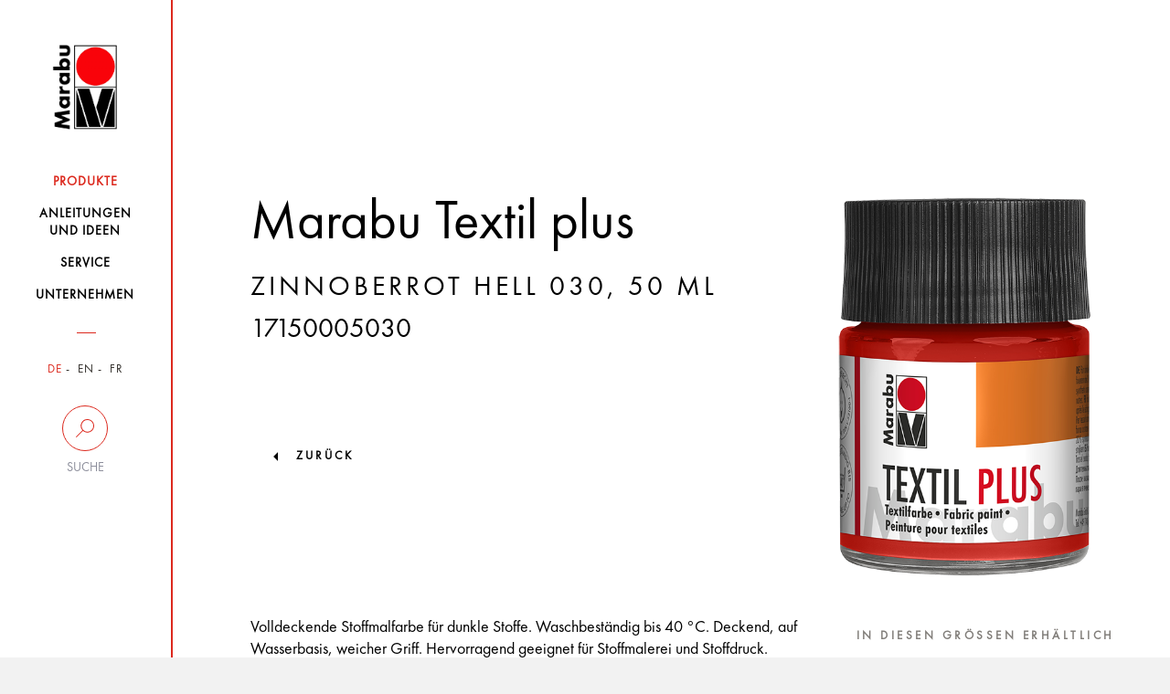

--- FILE ---
content_type: text/html; charset=UTF-8
request_url: https://www.marabu-creative.com/de/produkte/trendige-homedeco-mit-sprueheffekt/marabu-textil-plus-zinnoberrot-hell-030-50-ml-17150005030/
body_size: 14379
content:
<!DOCTYPE html>
<html>
<head>
    <!-- Cookiebot -->
    <script src="https://mein.clickskeks.at/app.js?apiKey=01f0b6831533747ce4b007518fb0defa3fcb87116aeb054a&amp;domain=64217f28ed4747663260c7e8" referrerpolicy="origin"></script>

    <meta http-equiv="Content-Type" content="text/html; charset=UTF-8"/>
    <meta http-equiv="X-UA-Compatible" content="IE=edge"/>
    <meta name="generator" content="WordPress 6.5.2"/>
    <!-- leave this for stats please -->
    <meta name="viewport" content="width=device-width, initial-scale=1.0, maximum-scale=1.0, user-scalable=0">
    <title>
        Produkte - Marabu Kreativ    </title>
    <link rel="icon" href="https://www.marabu-creative.com/wp-content/themes/marabu/favicon.ico" type="image/x-icon"/>
    <link rel="shortcut icon" href="https://www.marabu-creative.com/wp-content/themes/marabu/favicon.ico" type="image/x-icon"/>
    <link rel="apple-touch-icon" sizes="180x180" href="https://www.marabu-creative.com/wp-content/themes/marabu/apple-touch-icon.png">
    <link rel="icon" type="image/png" sizes="32x32" href="https://www.marabu-creative.com/wp-content/themes/marabu/favicon-32x32.png">
    <link rel="icon" type="image/png" sizes="16x16" href="https://www.marabu-creative.com/wp-content/themes/marabu/favicon-16x16.png">
    <link rel="manifest" href="https://www.marabu-creative.com/wp-content/themes/marabu/manifest.json">
    <link rel="mask-icon" href="https://www.marabu-creative.com/wp-content/themes/marabu/safari-pinned-tab.svg" color="#5bbad5">
    <link rel="stylesheet" type="text/css" href="https://www.marabu-creative.com/wp-content/themes/marabu/css/print.css" media="print"/>
    <meta name='robots' content='index, follow, max-image-preview:large, max-snippet:-1, max-video-preview:-1' />
<link rel="alternate" hreflang="x-default" href="https://www.marabu-creative.com/en/products//marabu-textil-plus-light-vermilion-030-50-ml-17150005030/" />
<link rel="alternate" hreflang="de" href="https://www.marabu-creative.com/de/produkte//marabu-textil-plus-zinnoberrot-hell-030-50-ml-17150005030/" />
<link rel="alternate" hreflang="en" href="https://www.marabu-creative.com/en/products//marabu-textil-plus-light-vermilion-030-50-ml-17150005030/" />

	<!-- This site is optimized with the Yoast SEO plugin v19.14 - https://yoast.com/wordpress/plugins/seo/ -->
	<link rel="canonical" href="https://www.marabu-creative.com/de/produkte/trendige-homedeco-mit-sprueheffekt//" />
	<link rel="next" href="https://www.marabu-creative.com/en/products/page/2/" />
	<meta property="og:locale" content="de_DE" />
	<meta property="og:type" content="website" />
	<meta property="og:title" content="Products Archive - Marabu Kreativ" />
	<meta property="og:site_name" content="Marabu Kreativ" />
	<meta name="twitter:card" content="summary_large_image" />
	<script type="application/ld+json" class="yoast-schema-graph">{"@context":"https://schema.org","@graph":[{"@type":"CollectionPage","@id":"https://www.marabu-creative.com/en/products/","url":"https://www.marabu-creative.com/en/products/","name":"Products Archive - Marabu Kreativ","isPartOf":{"@id":"https://www.marabu-creative.com/en/#website"},"breadcrumb":{"@id":"https://www.marabu-creative.com/en/products/#breadcrumb"},"inLanguage":"de-DE"},{"@type":"BreadcrumbList","@id":"https://www.marabu-creative.com/en/products/#breadcrumb","itemListElement":[{"@type":"ListItem","position":1,"name":"Startseite","item":"https://www.marabu-creative.com/de/"},{"@type":"ListItem","position":2,"name":"Products"}]},{"@type":"WebSite","@id":"https://www.marabu-creative.com/en/#website","url":"https://www.marabu-creative.com/en/","name":"Marabu Kreativ","description":"","potentialAction":[{"@type":"SearchAction","target":{"@type":"EntryPoint","urlTemplate":"https://www.marabu-creative.com/en/?s={search_term_string}"},"query-input":"required name=search_term_string"}],"inLanguage":"de-DE"}]}</script>
	<!-- / Yoast SEO plugin. -->


<link rel="alternate" type="application/rss+xml" title="Marabu Kreativ &raquo; Products Feed" href="https://www.marabu-creative.com/de/produkte/?feed=rss2" />
            <meta property="og:title" content="Trendige Homedeco mit Sprüheffekt und Marabu Fashion-Spray" />
            <meta property="og:description" content="Geben Sie Deko-Kissen einen neuen Look! Im Nu verwandeln sich herkömmliche Textilien in wahre Highlights mit angesagter Sprühoptik. Mit dem Marabu Fashion-Spray geht es spielend leicht.
" />
            <meta property="og:url" content="https://www.marabu-creative.com/de/produkte/trendige-homedeco-mit-sprueheffekt/" />
            <meta property="og:image" content="https://www.marabu-creative.com/wp-content/uploads/2014/05/Marabu_Fashion-Spray_Spruehfarben_Spruehen_Stofffarbe_Textilfarbe_Kissen_Kissenbezug_Flamingo_Silhouette-Schablone_Paradies.png" />
<script type="text/javascript">
/* <![CDATA[ */
window._wpemojiSettings = {"baseUrl":"https:\/\/s.w.org\/images\/core\/emoji\/15.0.3\/72x72\/","ext":".png","svgUrl":"https:\/\/s.w.org\/images\/core\/emoji\/15.0.3\/svg\/","svgExt":".svg","source":{"concatemoji":"https:\/\/www.marabu-creative.com\/wp-includes\/js\/wp-emoji-release.min.js?ver=6.5.2"}};
/*! This file is auto-generated */
!function(i,n){var o,s,e;function c(e){try{var t={supportTests:e,timestamp:(new Date).valueOf()};sessionStorage.setItem(o,JSON.stringify(t))}catch(e){}}function p(e,t,n){e.clearRect(0,0,e.canvas.width,e.canvas.height),e.fillText(t,0,0);var t=new Uint32Array(e.getImageData(0,0,e.canvas.width,e.canvas.height).data),r=(e.clearRect(0,0,e.canvas.width,e.canvas.height),e.fillText(n,0,0),new Uint32Array(e.getImageData(0,0,e.canvas.width,e.canvas.height).data));return t.every(function(e,t){return e===r[t]})}function u(e,t,n){switch(t){case"flag":return n(e,"\ud83c\udff3\ufe0f\u200d\u26a7\ufe0f","\ud83c\udff3\ufe0f\u200b\u26a7\ufe0f")?!1:!n(e,"\ud83c\uddfa\ud83c\uddf3","\ud83c\uddfa\u200b\ud83c\uddf3")&&!n(e,"\ud83c\udff4\udb40\udc67\udb40\udc62\udb40\udc65\udb40\udc6e\udb40\udc67\udb40\udc7f","\ud83c\udff4\u200b\udb40\udc67\u200b\udb40\udc62\u200b\udb40\udc65\u200b\udb40\udc6e\u200b\udb40\udc67\u200b\udb40\udc7f");case"emoji":return!n(e,"\ud83d\udc26\u200d\u2b1b","\ud83d\udc26\u200b\u2b1b")}return!1}function f(e,t,n){var r="undefined"!=typeof WorkerGlobalScope&&self instanceof WorkerGlobalScope?new OffscreenCanvas(300,150):i.createElement("canvas"),a=r.getContext("2d",{willReadFrequently:!0}),o=(a.textBaseline="top",a.font="600 32px Arial",{});return e.forEach(function(e){o[e]=t(a,e,n)}),o}function t(e){var t=i.createElement("script");t.src=e,t.defer=!0,i.head.appendChild(t)}"undefined"!=typeof Promise&&(o="wpEmojiSettingsSupports",s=["flag","emoji"],n.supports={everything:!0,everythingExceptFlag:!0},e=new Promise(function(e){i.addEventListener("DOMContentLoaded",e,{once:!0})}),new Promise(function(t){var n=function(){try{var e=JSON.parse(sessionStorage.getItem(o));if("object"==typeof e&&"number"==typeof e.timestamp&&(new Date).valueOf()<e.timestamp+604800&&"object"==typeof e.supportTests)return e.supportTests}catch(e){}return null}();if(!n){if("undefined"!=typeof Worker&&"undefined"!=typeof OffscreenCanvas&&"undefined"!=typeof URL&&URL.createObjectURL&&"undefined"!=typeof Blob)try{var e="postMessage("+f.toString()+"("+[JSON.stringify(s),u.toString(),p.toString()].join(",")+"));",r=new Blob([e],{type:"text/javascript"}),a=new Worker(URL.createObjectURL(r),{name:"wpTestEmojiSupports"});return void(a.onmessage=function(e){c(n=e.data),a.terminate(),t(n)})}catch(e){}c(n=f(s,u,p))}t(n)}).then(function(e){for(var t in e)n.supports[t]=e[t],n.supports.everything=n.supports.everything&&n.supports[t],"flag"!==t&&(n.supports.everythingExceptFlag=n.supports.everythingExceptFlag&&n.supports[t]);n.supports.everythingExceptFlag=n.supports.everythingExceptFlag&&!n.supports.flag,n.DOMReady=!1,n.readyCallback=function(){n.DOMReady=!0}}).then(function(){return e}).then(function(){var e;n.supports.everything||(n.readyCallback(),(e=n.source||{}).concatemoji?t(e.concatemoji):e.wpemoji&&e.twemoji&&(t(e.twemoji),t(e.wpemoji)))}))}((window,document),window._wpemojiSettings);
/* ]]> */
</script>
<style id='wp-emoji-styles-inline-css' type='text/css'>

	img.wp-smiley, img.emoji {
		display: inline !important;
		border: none !important;
		box-shadow: none !important;
		height: 1em !important;
		width: 1em !important;
		margin: 0 0.07em !important;
		vertical-align: -0.1em !important;
		background: none !important;
		padding: 0 !important;
	}
</style>
<link rel='stylesheet' id='wpml-blocks-css' href='https://www.marabu-creative.com/wp-content/plugins/sitepress-multilingual-cms/dist/css/blocks/styles.css?ver=4.6.3' type='text/css' media='all' />
<link rel='stylesheet' id='contact-form-7-css' href='https://www.marabu-creative.com/wp-content/plugins/contact-form-7/includes/css/styles.css?ver=5.7.7' type='text/css' media='all' />
<link rel='stylesheet' id='wpml-legacy-horizontal-list-0-css' href='//www.marabu-creative.com/wp-content/plugins/sitepress-multilingual-cms/templates/language-switchers/legacy-list-horizontal/style.min.css?ver=1' type='text/css' media='all' />
<link rel='stylesheet' id='style-css' href='https://www.marabu-creative.com/wp-content/themes/marabu/css/style.css' type='text/css' media='' />
<link rel='stylesheet' id='custom-css' href='https://www.marabu-creative.com/wp-content/themes/marabu/css/custom.css' type='text/css' media='' />
<link rel='stylesheet' id='google-recaptcha-css' href='https://www.marabu-creative.com/wp-content/themes/marabu/css/google-recaptcha.css?ver=1.0' type='text/css' media='all' />
<script type="text/javascript" src="https://www.marabu-creative.com/wp-content/themes/marabu/js/custom.js" id="custom-js"></script>
<script type="text/javascript" src="https://www.marabu-creative.com/wp-content/themes/marabu/js/main.bundle.js" id="main.bundle-js"></script>
<link rel="https://api.w.org/" href="https://www.marabu-creative.com/de/wp-json/" /><link rel="EditURI" type="application/rsd+xml" title="RSD" href="https://www.marabu-creative.com/xmlrpc.php?rsd" />
<meta name="generator" content="WordPress 6.5.2" />
<meta name="generator" content="WPML ver:4.6.3 stt:1,4,3;" />
</head>
<body class="archive post-type-archive post-type-archive-products tk-futura-pt" id="post-id-308568">
<div id="wrapper" class="clearfix">
    <header>
        <nav class="navbar inner-container">
            <div class="row">
                <div class="col-xs-6 col-sm-12">
                    <a class="navbar-brand" href="https://www.marabu-creative.com/de/">
                        <img src="https://www.marabu-creative.com/wp-content/themes/marabu/images/logo.png" class="img-responsive">
                    </a>
                </div>
                <!-- <div class="col-xs-6 visible-xs side-buttons"> -->
				<div class="pull-right visible-xs side-buttons">
                    <div class="row">
                        <div class="col-xs-6">
                            <div class="search">
                                <button data-toggle="collapse" data-target=".search-holder" type="button">
                                    <img src="https://www.marabu-creative.com/wp-content/themes/marabu/images/seach-icon.png" class="img-responsive">
                                </button>
                            </div>
                        </div>
                        <div class="col-xs-6">
                            <div class="navbar-header">
                                <button type="button" class="navbar-toggle collapsed" data-toggle="collapse-side"
                                        data-target="#navbar" data-target-2=".side-collapse-container"
                                        aria-expanded="false" aria-controls="navbar">
                                    <img src="https://www.marabu-creative.com/wp-content/themes/marabu/images/menu-btn.png"
                                         class="img-responsive">
                                </button>
                            </div>
                        </div>
                    </div>
                </div>
            </div>
            <div class="search-holder collapse">
                <form role="search" method="get" id="searchform" class="searchform"
                      action="https://www.marabu-creative.com/de/">
                    <div class="stylish-input-group">
                    <input type="text"
                           placeholder="Suchebgriff..." value="" name="s" id="s" class="form-control"/>
                    <span class="input-group-addon">
                        <button type="submit" id="searchsubmit">
                            <span class="glyphicon glyphicon-search hidden"></span>
                        </button>
                    </span>
                    </div>
                </form>
            </div>
            <div id="navbar" class="side-collapse">
                <div class="close-header">
                    <p><i class="menu-close"></i>Schliessen</p>
                </div>
                <ul id="menu-main-menu" class="nav navbar-nav"><li id="menu-item-227235" class="menu-item menu-item-type-post_type menu-item-object-page menu-item-227235 current-menu-item"><a href="https://www.marabu-creative.com/de/produkte/"><span>Produkte</span></a></li>
<li id="menu-item-294187" class="menu-item menu-item-type-post_type menu-item-object-page menu-item-294187 "><a href="https://www.marabu-creative.com/de/anleitungen-bastelideen/"><span>Anleitungen <br />und Ideen</span></a></li>
<li id="menu-item-227237" class="menu-item menu-item-type-post_type menu-item-object-page menu-item-227237 "><a href="https://www.marabu-creative.com/de/service/"><span>Service</span></a></li>
<li id="menu-item-227238" class="menu-item menu-item-type-post_type menu-item-object-page menu-item-227238 "><a href="https://www.marabu-creative.com/de/unternehmen/"><span>Unternehmen</span></a></li>
</ul>                <div class="nav-filters">
                    <ul class="filter-item language">
                        

                                                    <li class="active">
                                <a href="https://www.marabu-creative.com/de/">DE</a>
                            </li>
                            <li class="">
                                <a href="https://www.marabu-creative.com/en/">EN</a>
                            </li>
                            <li class="">
                                <a href="https://www.marabu-creative.com/fr/">FR</a>
                            </li>
                                            </ul>
                    <div class="desktop-filter hidden-xs">
                        <a data-toggle="collapse" data-target="#suche"  href="#">
                            <span class="circle ico-search"></span>
                            <span class="text">Suche</span>
                        </a>
                        <div class="search-input collapse" id="suche">
                            <form role="search" method="get" id="searchform" class="searchform"
                                  action="https://www.marabu-creative.com/de/">
                                <input type="text"
                                       placeholder="Suchbegriff"
                                       value="" name="s" id="s" class="form-control"/>
                                    <span class="input-group-addon">
                                        <button type="submit" id="searchsubmit">
                                            <span class="glyphicon glyphicon-search hidden"></span>
                                        </button>
                                    </span>
                            </form>
                                                    </div>
                    </div>
                    <div class="desktop-location hidden hidden-xs">
                        <a href="https://www.marabu-creative.com/de/handlersuche/">
                            <span class="circle ico-locate"></span>
                            <span class="text">Händlersuche</span>
                        </a>
                    </div>
                    <!--                    <div class="filter-item search visible-xs">-->
                    <!--                        <label for="search-input">Suche</label>-->
                    <!--                        <input type="text" name="search-input" id="search-input" class="form-control"-->
                    <!--                               placeholder="Suchbegriff...">-->
                    <!--                        <span class="fa fa-search hidden-xs"></span>-->
                    <!--                    </div>-->
                    <!--                    <div class="filter-item zip visible-xs">-->
                    <!--                        <label for="zip-input">Händlersuche</label>-->
                    <!--                        <input type="text" name="zip-input" id="zip-input" class="form-control"-->
                    <!--                               placeholder="PLZ oder Ort...">-->
                    <!--                        <span class="fa fa-map-marker hidden-xs"></span>-->
                    <!--                    </div>-->
                </div>
            </div>
        </nav>
    </header><div class="side-collapse-container">
    <div class="header-picture">
    <div class="glass img-responsive inner-container filled">        <div class="text-content">
            <div class="heading">
            <!--                    <h1>--><!--</h1>-->
            <h1>Marabu Textil plus</h1><h3 class="underlined"> Zinnoberrot hell 030, 50 ml</h3><h3 class="item_number">17150005030</h3></div><figure>
                <img src="https://www.marabu-creative.com/wp-content/uploads/2020/08/k13300_marabu_17150005030_rgb_png.png" alt=""/>
				</figure>
                
        </div>
                                    <a href="https://www.marabu-creative.com/produkte/">zurück</a>
                  </div>
</div>            <!-- header-picture -->
            <div class="text-holder glass inner-container">
                <div class="row">
                    <div class="col-lg-8 col-md-8 col-xs-12 col-sm-12">
                        <p><p>Volldeckende Stoffmalfarbe für dunkle Stoffe. Waschbeständig bis 40 °C. Deckend, auf Wasserbasis, weicher Griff. Hervorragend geeignet für Stoffmalerei und Stoffdruck. Fixierung mit dem Bügeleisen oder im Backofen.</p></p>    <div class="product-slider-block">
                        <h3>Sets</h3>
                        <div class="product-slider default-arrows">
                                        <div class="slide id-301323">
                                                                            <a href="https://www.marabu-creative.com/de/produkte/trendige-homedeco-mit-sprueheffekt/marabu-textil-plus-starter-set-6-x-15-ml-1715000000087/">
                                                <div class="bg-img">
                                                    <img src="https://www.marabu-creative.com/wp-content/uploads/2020/08/k14110_marabu_1715000000087_rgb_png.png" alt="">
                                                </div>
                                            </a>
                                                                            <div class="product-info">
                                    <a href="https://www.marabu-creative.com/de/produkte/trendige-homedeco-mit-sprueheffekt/marabu-textil-plus-starter-set-6-x-15-ml-1715000000087/">
                                        <p>Marabu Textil plus Starter-Set, <span class="size"> 6 x 15 ml</span></p>                                    </a>
                                </div>
                            </div>
                                    </div>
    </div>
                    </div>
                    <div class="col-lg-4 col-md-4 col-sm-12 col-xs-12">
    <!-- ID page: 301284 --><!-- Farbton: 030 --><!-- Inhaltsmenge:  --><!-- Gebinde: 005 --><!-- Auf Webs. ausbl:  --><!--  Produkttyp: Einzelartikel -->                <h3>In Diesen Grössen Erhältlich</h3>
                            <ul class="nav nav-tabs">
                                            <li class="active">
                                <a href="https://www.marabu-creative.com/de/produkte/trendige-homedeco-mit-sprueheffekt/marabu-textil-plus-zinnoberrot-hell-030-50-ml-17150005030/" class="btn btn-with-underline">
                                                                        50 ML                                </a>
                            </li>
                                        </ul>
                <div class="tab-content">
        <div class="tab-pane fade in active">
                            <h3>In Diesen Farben verfügbar</h3>
                <ul class="colours-palette clearfix">
                    <li style="background-color: rgb(245,255,51)">                                <a href="https://www.marabu-creative.com/de/produkte/trendige-homedeco-mit-sprueheffekt/marabu-textil-plus-zitron-020-50-ml-17150005020/"></a>
                                </li>
                                <li style="background-color: rgb(255,186,0)">                                <a href="https://www.marabu-creative.com/de/produkte/trendige-homedeco-mit-sprueheffekt/marabu-textil-plus-mittelgelb-021-50-ml-17150005021/"></a>
                                </li>
                                <li style="background-color: rgb(255,51,0)">                                <a href="https://www.marabu-creative.com/de/produkte/trendige-homedeco-mit-sprueheffekt/marabu-textil-plus-rotorange-023-50-ml-17150005023/"></a>
                                </li>
                                <li style="background-color: rgb(255,26,38)">                                <a href="https://www.marabu-creative.com/de/produkte/trendige-homedeco-mit-sprueheffekt/marabu-textil-plus-zinnoberrot-hell-030-50-ml-17150005030/"></a>
                                </li>
                                <li style="background-color: rgb(204,0,51)">                                <a href="https://www.marabu-creative.com/de/produkte/trendige-homedeco-mit-sprueheffekt/marabu-textil-plus-karminrot-032-50-ml-17150005032/"></a>
                                </li>
                                <li style="background-color: rgb(202,28,225)">                                <a href="https://www.marabu-creative.com/de/produkte/trendige-homedeco-mit-sprueheffekt/marabu-textil-plus-himbeere-005-50-ml-17150005005/"></a>
                                </li>
                                <li style="background-color: rgb(0,0,255)">                                <a href="https://www.marabu-creative.com/de/produkte/trendige-homedeco-mit-sprueheffekt/marabu-textil-plus-violett-dunkel-051-50-ml-17150005051/"></a>
                                </li>
                                <li style="background-color: rgb(38,255,255)">                                <a href="https://www.marabu-creative.com/de/produkte/trendige-homedeco-mit-sprueheffekt/marabu-textil-plus-hellblau-090-50-ml-17150005090/"></a>
                                </li>
                                <li style="background-color: rgb(0,77,255)">                                <a href="https://www.marabu-creative.com/de/produkte/trendige-homedeco-mit-sprueheffekt/marabu-textil-plus-ultramarinblau-dunkel-055-50-ml-17150005055/"></a>
                                </li>
                                <li style="background-color: rgb(54,235,191)">                                <a href="https://www.marabu-creative.com/de/produkte/trendige-homedeco-mit-sprueheffekt/marabu-textil-plus-karibik-091-50-ml-17150005091/"></a>
                                </li>
                                <li style="background-color: rgb(118,245,0)">                                <a href="https://www.marabu-creative.com/de/produkte/trendige-homedeco-mit-sprueheffekt/marabu-textil-plus-reseda-061-50-ml-17150005061/"></a>
                                </li>
                                <li style="background-color: rgb(0,255,33)">                                <a href="https://www.marabu-creative.com/de/produkte/trendige-homedeco-mit-sprueheffekt/marabu-textil-plus-franzoesisch-gruen-015-50-ml-17150005015/"></a>
                                </li>
                                <li style="background-color: rgb(89,26,38)">                                <a href="https://www.marabu-creative.com/de/produkte/trendige-homedeco-mit-sprueheffekt/marabu-textil-plus-mittelbraun-046-50-ml-17150005046/"></a>
                                </li>
                                <li style="background-color: rgb(116,135,133)">                                <a href="https://www.marabu-creative.com/de/produkte/trendige-homedeco-mit-sprueheffekt/marabu-textil-plus-grau-078-50-ml-17150005078/"></a>
                                </li>
                                <li style="background-color: rgb(255,255,255)">                                <a href="https://www.marabu-creative.com/de/produkte/trendige-homedeco-mit-sprueheffekt/marabu-textil-plus-weiss-070-50-ml-17150005070/"></a>
                                </li>
                                <li style="background-color: rgb(0,0,0)">                                <a href="https://www.marabu-creative.com/de/produkte/trendige-homedeco-mit-sprueheffekt/marabu-textil-plus-schwarz-073-50-ml-17150005073/"></a>
                                </li>
                                                </ul>
                        </div>
    </div>
    </div>                </div>
            </div><!-- text-holder -->
                <div class="customs-tabs">
        <div class="row">
            <div class="col-md-12">
                <ul class="nav nav-tabs">
                                            <li class="active">
                            <a data-toggle="tab" href="#home">Produkt Highlights</a>
                        </li>
                                            <li class="">
                            <a data-toggle="tab" href="#menu1">Anleitung</a>
                        </li>
                                            <li class="">
                            <a data-toggle="tab" href="#menu2">Techniken</a>
                        </li>
                                            <li class="">
                            <a data-toggle="tab" href="#menu3">Tipps und Tricks</a>
                        </li>
                                            <li class="">
                            <a data-toggle="tab" href="#menu4">FAQ</a>
                        </li>
                                    </ul>
                <div id="accordion" class="tab-content">
                                            <div id="home" class="tab-pane fade in active">
                            <ul><li>volldeckende Stoffmalfarbe für dunkle Stoffe</li><li>auf Wasserbasis</li><li>waschbeständig bis 40 °C</li><li>deckend</li><li>weicher Griff</li><li>hervorragend geeignet für Stoffmalerei und Stoffdruck</li><li>Fixierung mit dem Bügeleisen (3 min pro bemalte Stelle) oder im Backofen (8 min bei 150°C)</li></ul>                        </div>
                                            <div id="menu1" class="tab-pane fade ">
                            
                            Verarbeitungshinweise:<br /><br />1. Vor dem Bemalen Appretur und Weichspüler auswaschen. <br /><br />2. Marabu Textil plus auf den trockenen Stoff aufmalen und trocknen lassen. <br /><br />3. Danach jede bemalte Stelle (je 50 x 50 cm) von vorn durch ein dünnes Tuch 5 Min. bei Baumwolltemperatur bügeln oder 8 min. im vorgeheizten Backofen bei 150° C fixieren. Danach ist Marabu Textil plus bis 40° C hervorragend waschbeständig. <br /><br />4. Pinsel und andere Arbeitsgeräte sofort nach Gebrauch einfach mit Wasser reinigen. Bemalte Textilien immer von links waschen und bügeln oder mit Tuch abgedeckt von vorne bügeln.                        </div>
                                            <div id="menu2" class="tab-pane fade ">
                            <strong>Schablonieren mit Marabu Textil plus</strong><br /><p>Bei Textilien (Baumwoll- und Mischgewebe bis max. 20 % Kunstfaseranteil) Appretur und Weichspüler auswaschen. Schablone mit Haftspray einsprühen und ablüften lassen. Karton in das T-Shirt legen. Schablone platzieren und Motivränder fest andrücken. Marabu Textil plus mit einem Stupf- oder Schablonierpinsel senkrecht über das Motiv hinaus auftupfen. Schablone abziehen und Farbauftrag trocknen lassen. Nach dem Trocknen gemäß Anleitung fixieren. So schnell und einfach ist das Wunschmotiv auf dem Textil – ganz professionell selbst gemacht.</p>                        </div>
                                            <div id="menu3" class="tab-pane fade ">
                            <strong>Appretur auswaschen / Vorwaschen von Textilien</strong><br /><br />Neue Textilien müssen vor dem Bemalen mindestens einmal ohne Weichspüler gewaschen werden. Appreturen und Weichspüler verhindern das Eindringen der Farbe in die Faser, eine Haftung nach der Fixierung ist somit nicht gewährleistet.<strong>Doppelseitige Textilien</strong><br /><br />Beim Bemalen von doppelseitigen Textilien (T-Shirt oder Kissenhülle) stets ein Stück Pappe zwischen die Textillagen legen, damit der Farbauftrag nicht durchschlagen kann. Dies erleichtert außerdem das Malen auf Stoff, insbesondere auch für Kinder.<strong>Fixieren der Textilfarben</strong><br /><br />Um dauerhafte Textildesigns zu erhalten ist das exakte und gründliche Fixieren der Farben zwingend notwendig. Beachten Sie daher die Fixieranleitung!<strong>Fixierung bei Kombinationen (Liner/Textilfarben)</strong><br /><br />Bei Kombinationen Textilfarbe im dem Gläschen den Liner auf Textilien erzielt man die beste Fixierung im Backofen 8 Minuten bei 150° C.<strong>Geeignete Textilien</strong><br /><br />Mit den Marabu-Textilfarben können Sie alle appretur- und spülmittelfreien Textilien aus Baumwolle, Leinen, Jute, Seide und Mischgewebe bis maximal 20 % Kunstfaseranteil bemalen. Verwenden Sie keine Strickwaren, da diese nicht waschecht fixiert werden können.<strong>Trocknen vor dem Fixieren</strong><br /><br />Bemalte Textilien erst fixieren, wenn die Farbe vollständig durchgetrocknet ist. Ggf. über Nacht trocknen lassen.<strong>Waschen von bemalten Textilien</strong><br /><br />Bemalte Textilien stets von links mit Feinwaschmittel waschen. Bügeleisen nie direkt auf die bemalten Flächen setzen, entweder von links oder mit einem Tuch abgedeckt bügeln.<strong>Bemalen von T-Shirts</strong><br /><br />Beim Bemalen von T-Shirts einfach ein Stück Pappe unter den Stoff schieben, damit der Farbauftrag nicht durchschlagen kann.                        </div>
                                            <div id="menu4" class="tab-pane fade ">
                            <strong>Ungenügende Haftung Textil plus</strong><br /><br />Was kann die Ursache für eine ungenügende Haftung von Marabu Textil plus sein?<br /><br />Wichtig ist, dass nur vorgewaschene und somit appreturfreie Stoffe bemalt werden. Die Textilfarbe Marabu Textil plus sollte erst nach mehreren Stunden Trocknungszeit pro bemalte Stelle 5 Min. mit dem Bügeleisen von vorne durch ein dünnes Tuch auf Baumwolleinstellung (150 °C) fixiert werden. Das Wäschestück mit Feinwaschmittel bis 40° C stets von links waschen und bügeln.<strong>Unterschied Textil und Textil plus<br /><br /></strong>Gibt es einen Unterschied zwischen Marabu Textil und Marabu Textil plus?<br /><br />Ja. Marabu Textil ist eine vielseitige Stoffmal- und Druckfarbe und eignet sich für die Gestaltung heller Stoffe. Der Farbauftrag von Marabu Textil plus ist etwas dicker und eignet sich hervorragend zur Bemalung von dunklen und bunten Stoffen sowie zum Schablonieren.<strong><br /></strong><strong>Backofenfixierung Textil und Textil plus<br /><br /></strong>Kann Marabu Textil und Marabu Textil plus auch im Backofen fixiert werden?<br /><br />Ja. Hierzu den Stoff z.B. auf Alufolie oder Backpapier auf den sauberen Rost legen und 8 Min. bei 150 °C im vorgeheizten Backofen fixieren. Große, sperrige Stücke zwischendurch etwas umlegen, damit alle Stellen gleichzeitig erhitzt werden. Nicht geeignet für Synthetik und Mischgewebe.<strong>Textil, Textil plus auf Kunstfaser</strong><br /><br />Sind Marabu Textil und Marabu Textil plus auch für Kunstfaser geeignet?<br /><br />Marabu Textil und Marabu Textil plus eignen sich für alle appreturfreien Textilien aus Baumwolle, Leinen, Jute, Seide und Mischgewebe bis max. 20% Kunstfaseranteil - jedoch nicht für Strickwaren.<strong>Verschmutzte Kleidung mit Textil, Textil plus, Textil Painter</strong><br /><br />Wie können Marabu Textil, Marabu Textil plus und Marabu Textil Painter aus der Kleidung entfernt werden?<br /><br />Beschmutzte Stellen sollten sofort (und das ist ganz wichtig!) mit Schmierseife in lauwarmem Wasser von Hand ausgewaschen werden. Besonders hartnäckige Flecken ggf. in einer Ajaxlösung (z. B. General) einweichen und auswaschen. Bereits angetrocknete Flecken lassen sich eventuell nicht mehr rückstandsfrei entfernen.                        </div>
                                    </div>
            </div>
        </div>
    </div><!-- customs-tabs -->
        <div class="row-images">
            <h2 class="underlined">Anwendungsbeispiele</h2>
            <div class="row slideshow">
                                                <div class="col-lg-3 col-md-3 col-sm-3 col-xs-12">
                                    <div class="item-image">
                                        <img class="center-block" src="https://www.marabu-creative.com/wp-content/uploads/2018/06/Marabu-Textil-plus-Stoff-300x300.jpg" alt="">
                                                                            </div>
                                </div>
                                                                <div class="col-lg-3 col-md-3 col-sm-3 col-xs-12">
                                    <div class="item-image">
                                        <img class="center-block" src="https://www.marabu-creative.com/wp-content/uploads/2018/06/Marabu-Textil-plus-Haarband-300x300.jpg" alt="">
                                                                                        <a target="_blank"
                                                   href="https://www.marabu-creative.com/de/anleitungen-bastelideen/haarband-im-turban-style-mit-marabu-textil-plus/"
                                                   class="image-zoom">
                                                    <img src="https://www.marabu-creative.com/wp-content/themes/marabu/images/zoom-icon.png">
                                                </a>
                                                                                    </div>
                                </div>
                                                                <div class="col-lg-3 col-md-3 col-sm-3 col-xs-12">
                                    <div class="item-image">
                                        <img class="center-block" src="https://www.marabu-creative.com/wp-content/uploads/2019/05/Marabu-Textil-plus-Grill-Schürze-Vatertag-220x300.jpg" alt="">
                                                                            </div>
                                </div>
                                                                <div class="col-lg-3 col-md-3 col-sm-3 col-xs-12">
                                    <div class="item-image">
                                        <img class="center-block" src="https://www.marabu-creative.com/wp-content/uploads/2018/06/Marabu-Textil-plus-Tasche-Life-300x300.jpg" alt="">
                                                                            </div>
                                </div>
                                                                <div class="col-lg-3 col-md-3 col-sm-3 col-xs-12">
                                    <div class="item-image">
                                        <img class="center-block" src="https://www.marabu-creative.com/wp-content/uploads/2018/06/Marabu-Textil-plus-Baby-300x300.jpg" alt="">
                                                                            </div>
                                </div>
                                                                <div class="col-lg-3 col-md-3 col-sm-3 col-xs-12">
                                    <div class="item-image">
                                        <img class="center-block" src="https://www.marabu-creative.com/wp-content/uploads/2018/06/Marabu-Textil-plus-Shirt-Girlie-300x300.jpg" alt="">
                                                                            </div>
                                </div>
                                                                <div class="col-lg-3 col-md-3 col-sm-3 col-xs-12">
                                    <div class="item-image">
                                        <img class="center-block" src="https://www.marabu-creative.com/wp-content/uploads/2018/06/Marabu-Textil-plus-Kissen-Rose-300x300.jpg" alt="">
                                                                            </div>
                                </div>
                                                                <div class="col-lg-3 col-md-3 col-sm-3 col-xs-12">
                                    <div class="item-image">
                                        <img class="center-block" src="https://www.marabu-creative.com/wp-content/uploads/2018/06/Marabu-Textil-plus-Jacke-300x300.jpg" alt="">
                                                                            </div>
                                </div>
                                                                <div class="col-lg-3 col-md-3 col-sm-3 col-xs-12">
                                    <div class="item-image">
                                        <img class="center-block" src="https://www.marabu-creative.com/wp-content/uploads/2018/06/Marabu-Textil-plus-Shirt-Dino-300x300.jpg" alt="">
                                                                            </div>
                                </div>
                                            </div>
        </div>
            <div class="slideshow smaller">
        <h2 class="underlined text-center">DAZU PASST</h2>                        <div class="inner-container">
                                                                            <a href="https://www.marabu-creative.com/de/produkte/trendige-homedeco-mit-sprueheffekt/marabu-pinselset-textil-0186000000200/"
                                                   class="item">
                                                    <div class="holder bg-img">
                                                        <img src="https://www.marabu-creative.com/wp-content/uploads/2020/08/k17269_marabu_0186000000200_cmyk_jpg.png"
                                                             alt="">
                                                    </div>
                                                    <h3>
                                                        Marabu Pinselset Textil                                                    </h3>
                                                </a>
                                                                                                                                    <a href="https://www.marabu-creative.com/de/produkte/trendige-homedeco-mit-sprueheffekt/marabu-pinselset-school-creative-0184000000201/"
                                                   class="item">
                                                    <div class="holder bg-img">
                                                        <img src="https://www.marabu-creative.com/wp-content/uploads/2020/08/k17265_marabu_0184000000201_cmyk_jpg.png"
                                                             alt="">
                                                    </div>
                                                    <h3>
                                                        Marabu Pinselset School &amp; Creative                                                    </h3>
                                                </a>
                                                                                                                                    <a href="https://www.marabu-creative.com/de/produkte/trendige-homedeco-mit-sprueheffekt/marabu-textil-painter-plus-hellblau-090-3-mm-01180003090/"
                                                   class="item">
                                                    <div class="holder bg-img">
                                                        <img src="https://www.marabu-creative.com/wp-content/uploads/2020/08/k13249_marabu_01180003090_jpg.png"
                                                             alt="">
                                                    </div>
                                                    <h3>
                                                        Marabu Textil Painter plus, Hellblau 090, 3 mm                                                    </h3>
                                                </a>
                                                                                                                                    <a href="https://www.marabu-creative.com/de/produkte/trendige-homedeco-mit-sprueheffekt/marabu-pinselset-school-basic-0184000000200/"
                                                   class="item">
                                                    <div class="holder bg-img">
                                                        <img src="https://www.marabu-creative.com/wp-content/uploads/2020/08/k17263_marabu_0184000000200_cmyk_jpg.png"
                                                             alt="">
                                                    </div>
                                                    <h3>
                                                        Marabu Pinselset School &amp; Basic                                                    </h3>
                                                </a>
                                                                                                                                    <a href="https://www.marabu-creative.com/de/produkte/trendige-homedeco-mit-sprueheffekt/marabu-textil-painter-glitter-glitter-gruen-567-3-mm-01190003567/"
                                                   class="item">
                                                    <div class="holder bg-img">
                                                        <img src="https://www.marabu-creative.com/wp-content/uploads/2020/08/k13261_marabu_01190003567_jpg.png"
                                                             alt="">
                                                    </div>
                                                    <h3>
                                                        Marabu Textil Painter Glitter, Glitter-Grün 567, 3 mm                                                    </h3>
                                                </a>
                                                                                                                                    <a href="https://www.marabu-creative.com/de/produkte/trendige-homedeco-mit-sprueheffekt/marabu-decoration-hobby-form-flach-groesse-12-01950000012/"
                                                   class="item">
                                                    <div class="holder bg-img">
                                                        <img src="https://www.marabu-creative.com/wp-content/uploads/2020/08/k14997_marabu_01950000012_cmyk_jpg.png"
                                                             alt="">
                                                    </div>
                                                    <h3>
                                                        Marabu Decoration &amp; Hobby, Form: flach, Größe 12                                                    </h3>
                                                </a>
                                                                                                            </div>
                            </div>
    <!-- SQL: 671 за 1,305 sec. 102.83 MB --><script type="text/javascript" src="https://www.marabu-creative.com/wp-content/plugins/contact-form-7/includes/swv/js/index.js?ver=5.7.7" id="swv-js"></script>
<script type="text/javascript" id="contact-form-7-js-extra">
/* <![CDATA[ */
var wpcf7 = {"api":{"root":"https:\/\/www.marabu-creative.com\/de\/wp-json\/","namespace":"contact-form-7\/v1"},"cached":"1"};
/* ]]> */
</script>
<script type="text/javascript" src="https://www.marabu-creative.com/wp-content/plugins/contact-form-7/includes/js/index.js?ver=5.7.7" id="contact-form-7-js"></script>
<footer>
    <div class="inner-container noprint">
        <div class="row">
            <div class="col-xs-12 col-sm-12 col-md-6">
                <div class="footer-item">
                            <h3 class="accordion-with-arrow">
            Wir inspirieren mit Ideen und Leidenschaft        </h3>
        <div class="panel-collapse collapse in">
            <p>Seit über 160 Jahren steht Marabu für hochwertige Spezialfarben mit dem Qualitätsprädikat „Made in Germany“.  Ob Farben für spezielle Druckverfahren, für Hobby und Freizeit oder für anspruchsvolle Kunstwerke – Marabu Produkte sind in allen Bereichen führend in der Erfüllung weltweiter Qualitätsansprüche. Wir bieten mit einer Distribution in über 50 Länder ein unvergleichliches Komplettsortiment an Kreativfarben, einfach anwendbaren Produkten, Werkzeugen und Ideen, mit denen Kreativität in allen Formen und Farben phantasievoll ausgelebt werden kann. Wir entwickeln nachhaltig und sicher. Unser oberstes Ziel ist es, die natürliche Umwelt zu bewahren und zu erhalten. Unser jährlicher Umweltbericht informiert ausführlich über unser Umweltengagement.            </p>
        </div>
                        </div>
            </div>
            <div class="col-xs-12 col-sm-6 col-md-3">
                <div class="footer-item">
                    <h3 class="accordion-with-arrow">
                        Nützliche Links                    </h3>
                    <div class="panel-collapse">
                        <div class="menu-nuetzliche-links-container"><ul id="menu-nuetzliche-links" class="menu"><li id="menu-item-121166" class="menu-item menu-item-type-post_type menu-item-object-page menu-item-121166 "><a href="https://www.marabu-creative.com/de/service/kontakt/">Kontakt</a></li>
<li id="menu-item-121167" class="menu-item menu-item-type-custom menu-item-object-custom menu-item-121167 "><a target="_blank" rel="noopener" href="https://www.marabu.de/karriere/stellenangeboteundausbildung.html">Karriere</a></li>
<li id="menu-item-135797" class="menu-item menu-item-type-post_type menu-item-object-page menu-item-135797 "><a href="https://www.marabu-creative.com/de/service/katalog-2/">Katalog</a></li>
<li id="menu-item-136488" class="menu-item menu-item-type-custom menu-item-object-custom menu-item-136488 "><a target="_blank" rel="noopener" href="https://picture.marabu.com">Marabu Bilddatenbank</a></li>
<li id="menu-item-121168" class="menu-item menu-item-type-custom menu-item-object-custom menu-item-121168 "><a href="http://www.marabu.de">Marabu Gruppe</a></li>
<li id="menu-item-121169" class="menu-item menu-item-type-post_type menu-item-object-page menu-item-121169 "><a href="https://www.marabu-creative.com/de/umweltbericht/">Marabu Umweltbericht</a></li>
<li id="menu-item-121170" class="menu-item menu-item-type-post_type menu-item-object-page menu-item-121170 "><a href="https://www.marabu-creative.com/de/service/marabu-weltweit/">Marabu Weltweit</a></li>
<li id="menu-item-121171" class="menu-item menu-item-type-post_type menu-item-object-page menu-item-121171 "><a href="https://www.marabu-creative.com/de/service/presse/">Presse</a></li>
</ul></div>                    </div>
                </div>
            </div>
            <div class="col-xs-12 col-sm-6 col-md-3">
                <div class="footer-item socials">
                    
        <h3>Folgen Sie uns</h3>
        <ul class="links">
            <li><a class="fa fa-youtube-play" href="https://www.youtube.com/MarabuChannel" target="_blank">youtube</a></li>
            <li><a class="fa fa-pinterest" href="https://www.pinterest.de/marabuchannel/pins/" target="_blank">pinterest</a></li>
            <li><a class="fa fa-facebook" href="https://www.facebook.com/MarabuChannel" target="_blank">facebook</a></li>
            <li><a class="fa fa-instagram" href="https://www.instagram.com/marabu_creative_colours/" target="_blank">instagram</a></li>
        </ul>
                        </div>
            </div>
        </div>
        <div class="row border">
            <div class="col-lg-3 col-sm-6 col-xs-12">
                <div class="menu-footer-menu-container"><ul id="menu-footer-menu" class="footer-copyright"><li id="menu-item-25497" class="menu-item menu-item-type-post_type menu-item-object-page menu-item-25497 "><a href="https://www.marabu-creative.com/de/impressum/">Impressum</a></li>
<li id="menu-item-25496" class="menu-item menu-item-type-post_type menu-item-object-page menu-item-25496 "><a href="https://www.marabu-creative.com/de/datenschutz/">Hinweisgeberschutzgesetz</a></li>
</ul></div>            </div>
            <div class="col-lg-3 col-lg-offset-6 col-sm-6 col-xs-12">
                <p class="rights">&copy; 2026 Marabu Gmbh</p>
            </div>
        </div>
    </div>
    </footer>
</div>
<!--<script src="https://use.typekit.net/dzi0smk.js"></script>-->
<!--<script>try{Typekit.load({ async: true });}catch(e){}</script>-->
<!-- SQL: 680 за 1,315 sec. 104.17 MB --></body>
</html>
</div>
<!--
Performance optimized by W3 Total Cache. Learn more: https://www.boldgrid.com/w3-total-cache/

Object Caching 2151/5282 objects using APC
Page Caching using Disk: Enhanced 

Served from: www.marabu-creative.com @ 2026-01-21 17:34:03 by W3 Total Cache
-->